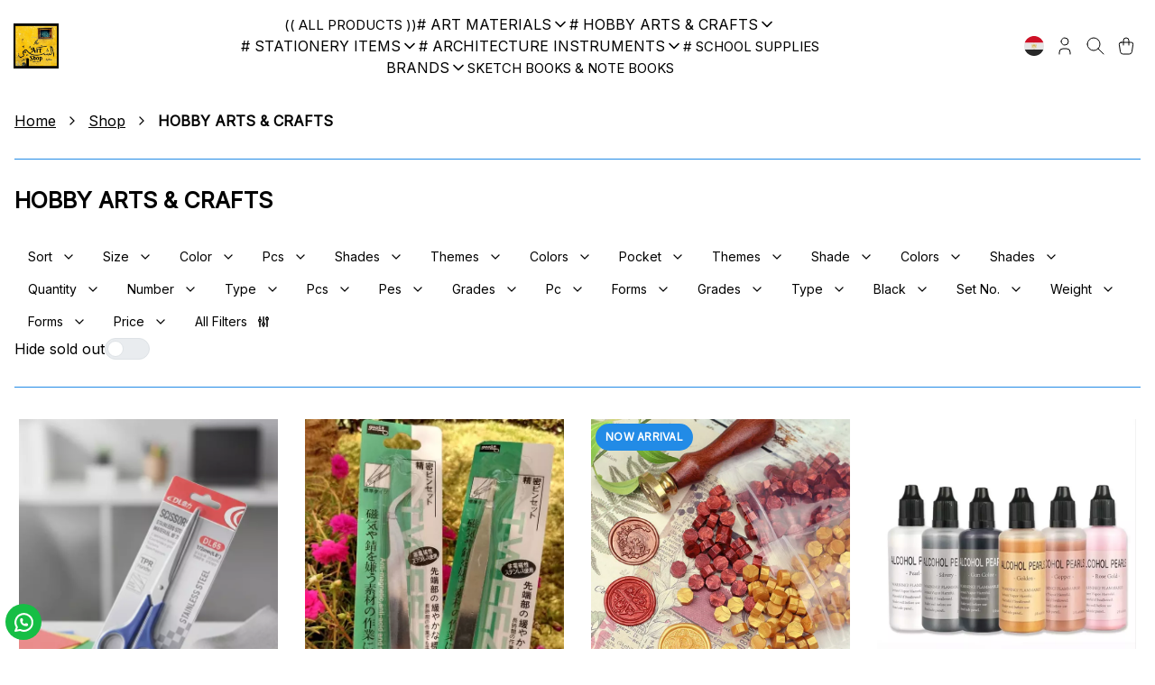

--- FILE ---
content_type: image/svg+xml
request_url: https://elsheemy-artshop.com/_next/static/media/colors_circle.5bc77bbb.svg
body_size: 302
content:
<svg width="30" height="30" viewBox="0 0 30 30" fill="none" xmlns="http://www.w3.org/2000/svg">
<path d="M22.665 19.4249L27.9921 22.5007C29.2688 20.2944 29.9997 17.7328 29.9997 15.0002H23.8493C23.8493 16.6121 23.418 18.1233 22.665 19.4249Z" fill="#A027A7"/>
<path d="M22.5007 2.00759C20.2944 0.730945 17.7328 0 15.0003 0V6.15037C16.6121 6.15037 18.1234 6.58166 19.4252 7.33468L22.501 2.00759H22.5007Z" fill="#FF9532"/>
<path d="M30 14.9997C30 12.2672 29.2691 9.70558 27.9924 7.49927L22.6653 10.575C23.4183 11.8766 23.8496 13.3878 23.8496 14.9997H30Z" fill="#F83F3C"/>
<path d="M7.49928 27.9921C9.7056 29.2688 12.2672 29.9997 14.9997 29.9997V23.8493C13.3878 23.8493 11.8766 23.4181 10.5748 22.665L7.499 27.9921H7.49928Z" fill="#4051AD"/>
<path d="M15.0003 30C17.7328 30 20.2944 29.269 22.5007 27.9924L19.425 22.6653C18.1234 23.4183 16.6122 23.8496 15 23.8496V30H15.0003Z" fill="#6B3CAA"/>
<path d="M14.9997 0C12.2672 0 9.7056 0.730945 7.49928 2.00759L10.575 7.33468C11.8766 6.58166 13.3878 6.15037 15 6.15037V0H14.9997Z" fill="#F3DE5A"/>
<path d="M19.4255 22.6648L22.5013 27.9919C24.7773 26.6748 26.675 24.777 27.9921 22.5011L22.665 19.4253C21.8882 20.7679 20.7684 21.8877 19.4258 22.6645L19.4255 22.6648Z" fill="#8328A5"/>
<path d="M0 15.0002C0 17.7328 0.730945 20.2944 2.00759 22.5007L7.33468 19.4249C6.58166 18.1233 6.15037 16.6121 6.15037 15.0002H0Z" fill="#00BCD1"/>
<path d="M10.5745 7.33491L7.49871 2.00781C5.22272 3.32489 3.32496 5.22265 2.00788 7.49865L7.33497 10.5744C8.1118 9.23181 9.23159 8.11202 10.5742 7.33519L10.5745 7.33491Z" fill="#CADA5A"/>
<path d="M22.6647 10.5742L27.9918 7.4984C26.6747 5.22241 24.777 3.32465 22.501 2.00757L19.4252 7.33466C20.7678 8.11149 21.8876 9.23128 22.6644 10.5739L22.6647 10.5742Z" fill="#FF522E"/>
<path d="M2.00759 7.49927C0.730945 9.70558 0 12.2672 0 14.9997H6.15037C6.15037 13.3878 6.58166 11.8766 7.33468 10.575L2.00759 7.49927Z" fill="#85C25B"/>
<path d="M7.33526 19.4255L2.00816 22.5013C3.32524 24.7773 5.223 26.6751 7.499 27.9921L10.5748 22.665C9.23216 21.8882 8.11237 20.7684 7.33555 19.4258L7.33526 19.4255Z" fill="#1196EB"/>
</svg>
